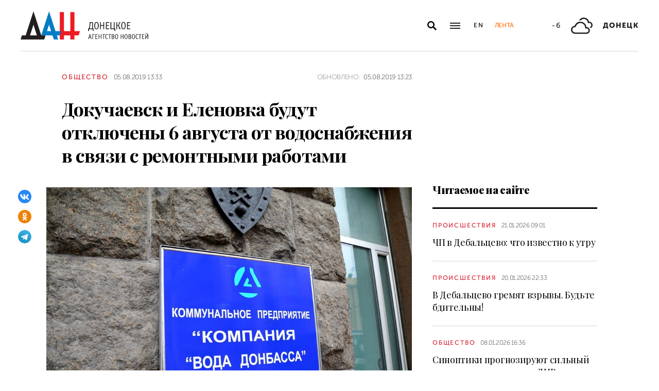

--- FILE ---
content_type: text/html; charset=utf-8
request_url: https://dan-news.ru/obschestvo/dokuchaevsk-i-elenovka-budut-oklyucheny-6-avgusta-ot-vodosnabzheniya-v-svyazi-s-remontnymi-rabotami/
body_size: 7642
content:
<!DOCTYPE html>
<html lang="ru">
<head>
    <meta charset="utf-8">
    <meta http-equiv="X-UA-Compatible" content="IE=edge">
    <title>Докучаевск и Еленовка будут отключены 6 августа от водоснабжения в связи с ремонтными работами  - Общество - ДАН</title>
    <meta name="description" content="Донецк, 5 авг – ДАН. Подача воды в Докучаевск и поселок Еленовка будет приостановлена 6 августа для ремонта на фильтровальной станции на подконтрольной Киеву">
    <meta name="keywords" content="Общество">
    <meta name="theme-color" content="#fff">
    <meta name="apple-mobile-web-app-status-bar-style" content="black-translucent">
    <meta name="viewport" content="width=device-width, initial-scale=1.0">
    <meta name="format-detection" content="telephone=no">
    <meta property="og:image" content="https://dan-news.ru/storage/c/2016/12/07/1623095248_368441_90.jpg">
    <meta property="og:image:url" content="https://dan-news.ru/storage/c/2016/12/07/1623095248_368441_90.jpg">
    <meta property="og:image:width" content="980">
    <meta property="og:image:height" content="650">
    <meta property="og:title" content="Докучаевск и Еленовка будут отключены 6 августа от водоснабжения в связи с ремонтными работами ">
    <meta property="og:description" content="Донецк, 5 авг – ДАН. Подача воды в Докучаевск и поселок Еленовка будет приостановлена 6 августа для ремонта на фильтровальной станции на подконтрольной Киеву">
    <meta property="og:url" content="https://dan-news.ru/obschestvo/dokuchaevsk-i-elenovka-budut-oklyucheny-6-avgusta-ot-vodosnabzheniya-v-svyazi-s-remontnymi-rabotami/">
    <meta property="og:type" content="website">
    <link rel="image_src" href="https://dan-news.ru/storage/c/2016/12/07/1623095248_368441_90.jpg">
    <link rel="canonical" href="https://dan-news.ru/obschestvo/dokuchaevsk-i-elenovka-budut-oklyucheny-6-avgusta-ot-vodosnabzheniya-v-svyazi-s-remontnymi-rabotami/">
    <link rel="alternate" type="application/rss+xml" title="RSS" href="/rss.xml">
    <link rel="icon" href="/favicon.ico" type="image/x-icon">
    <link rel="icon" href="/favicon.svg" type="image/svg+xml">
    <link rel="apple-touch-icon" href="/apple-touch-icon.png">
    <link rel="manifest" href="/site.webmanifest">
    <link rel="preconnect" href="https://fonts.gstatic.com">
    <link rel="stylesheet" href="https://fonts.googleapis.com/css2?family=Playfair+Display:wght@400;700;900&amp;display=swap">
    <link rel="preload" href="/fonts/museosanscyrl_100.woff2" crossorigin as="font" type="font/woff2">
    <link rel="preload" href="/fonts/museosanscyrl_500.woff2" crossorigin as="font" type="font/woff2">
    <link rel="preload" href="/fonts/museosanscyrl_700.woff2" crossorigin as="font" type="font/woff2">
    <link rel="preload" href="/fonts/museosanscyrl_900.woff2" crossorigin as="font" type="font/woff2">
    <link rel="stylesheet" href="/css/main.min.css?59">
<!-- Yandex.Metrika counter -->
<script type="text/javascript" >
   (function(m,e,t,r,i,k,a){m[i]=m[i]||function(){(m[i].a=m[i].a||[]).push(arguments)};m[i].l=1*new Date();
   for (var j = 0; j < document.scripts.length; j++) {if (document.scripts[j].src === r) { return; }}
   k=e.createElement(t),a=e.getElementsByTagName(t)[0],k.async=1,k.src=r,a.parentNode.insertBefore(k,a)})
   (window, document, "script", "https://mc.yandex.ru/metrika/tag.js", "ym");
   ym(92304919, "init", {
        clickmap:true,
        trackLinks:true,
        accurateTrackBounce:true,
        webvisor:true
   });
</script>
<!-- /Yandex.Metrika counter -->
</head>
<body class="" data-yandex-id="92304919" data-telegram-modal-timeout="4">
<!-- Yandex.Metrika counter -->
<noscript><div><img src="https://mc.yandex.ru/watch/92304919" style="position:absolute; left:-9999px;" alt="" /></div></noscript>
<!-- /Yandex.Metrika counter -->
    <div class="layout">
        <header class="navbar">
            <div class="container">
                <div class="navbar-container">
                    <div class="navbar-logo"><a href="/" aria-label="На главную"><span class="logo"></span></a>
                    </div>
                    <form class="navbar-search dropdown" action="/search/" id="navbar-search">
                        <button class="navbar-search__button dropdown-toggle" type="button" aria-label="Открыть поиск" data-toggle="dropdown" aria-haspopup="true" aria-expanded="false">
                            <svg class="icon icon-search" fill="currentColor" role="img" aria-hidden="true" focusable="false">
                                <use xlink:href="/i/sprites/sprite.svg#search"></use>
                            </svg>
                        </button>
                        <div class="navbar-search__dropdown dropdown-menu">
                            <div class="navbar-search__wrapper">
                                <input class="form-control" type="text" inputmode="search" name="q" aria-label="Поиск">
                                <button class="navbar-search__submit" type="submit" aria-label="Искать">
                                    <svg class="icon icon-search" fill="currentColor" role="img" aria-hidden="true" focusable="false">
                                        <use xlink:href="/i/sprites/sprite.svg#search"></use>
                                    </svg>
                                </button><a class="navbar-search__link" href="/search/">Расширенный поиск</a>
                            </div>
                        </div>
                    </form>
                    <button class="navbar-toggler" type="button" data-toggle="collapse" data-target="#navigation" aria-controls="navigation" aria-expanded="false" aria-label="Открыть основное меню"><span class="navbar-toggler__bar"></span><span class="navbar-toggler__bar"></span><span class="navbar-toggler__bar"></span></button>
                    <div class="navbar-links">
                        <div class="navbar-links-item"><a class="navbar-links-item__link navbar-links-item__link--lang" href="/en/" title="English">En</a></div>
                        <div class="navbar-links-item d-none d-lg-block"><a class="navbar-links-item__link navbar-links-item__link--feed" href="#" role="button" data-toggle="collapse" data-target="#feed" aria-controls="feed" aria-expanded="false" aria-label="Лента новостей" title="Лента новостей">Лента</a></div>
                    </div>
                    <div class="navbar-info d-none d-lg-flex">
                        <div class="navbar-info-item"><span class="navbar-info-item__temp">-6</span></div>
                        <div class="navbar-info-item">
                            <svg class="icon icon-bi--clouds" fill="currentColor" role="img" focusable="false" width="42" height="42">
                                <use xlink:href="/i/sprites/sprite.svg#bi--clouds"></use>
                            </svg>
                        </div>
                        <div class="navbar-info-item"><span class="navbar-info-item__loc">Донецк</span></div>
</div>
                </div>
            </div>
        </header>
        <nav class="navbar-collapse collapse" id="navigation" aria-label="Основное меню">
            <div class="navbar-collapse-header">
                <div class="navbar-logo"><a href="/" aria-label="На главную"><span class="logo"></span></a></div>
                <button class="navbar-close" type="button" data-toggle="collapse" data-target="#navigation" aria-controls="navigation" aria-expanded="false" aria-label="Закрыть основное меню"><span class="navbar-close__text d-none d-md-block">Рубрики</span>
                    <svg class="icon icon-close" fill="currentColor" role="img" aria-hidden="true" focusable="false" width="28" height="28">
                        <use xlink:href="/i/sprites/sprite.svg#close"></use>
                    </svg>
                </button>
            </div>
            <ul class="navbar-nav">
                <li class="nav-item"><span class="nav-link">Новости</span>
                    <ul class="navbar-subnav">
                        <li class="nav-item"><a class="nav-link" href="/exclusive/">Эксклюзив</a></li>
                        <li class="nav-item"><a class="nav-link" href="/defence/">Оборона</a></li>
                        <li class="nav-item"><a class="nav-link" href="/politics/">Политика</a></li>
                        <li class="nav-item active"><a class="nav-link" href="/obschestvo/">Общество</a></li>
                        <li class="nav-item"><a class="nav-link" href="/emergencies/">Происшествия</a></li>
                        <li class="nav-item"><a class="nav-link" href="/ekonomika/">Экономика</a></li>
                        <li class="nav-item"><a class="nav-link" href="/russia/">Россия</a></li>
                        <li class="nav-item"><a class="nav-link" href="/world/">Мир</a></li>
                        <li class="nav-item"><a class="nav-link" href="/ukraine/">Украина</a></li>
                        <li class="nav-item"><a class="nav-link" href="/culture/">Культура</a></li>
                        <li class="nav-item"><a class="nav-link" href="/science/">Наука</a></li>
                        <li class="nav-item"><a class="nav-link" href="/sport/">Спорт</a></li>
                        <li class="nav-item"><a class="nav-link" href="/elections/">Выборы</a></li>
                        <li class="nav-item"><a class="nav-link" href="/explain/">Объясняем</a></li>
                    </ul>
                </li>
                <li class="nav-item">
                    <a class="nav-link" href="/official/">Официальная информация</a>
                </li>
                <li class="nav-item">
                    <a class="nav-link" href="/press/">Пресс-центр</a>
                </li>
                <li class="nav-item">
                    <a class="nav-link" href="/interview/">Интервью и мнения</a>
                </li>
                <li class="nav-item">
                    <a class="nav-link" href="/foto/">Фоторепортажи</a>
                </li>
                <li class="nav-item">
                    <a class="nav-link" href="/stories/">Статьи</a>
                </li>
            </ul>
        </nav>
        <main class="main">
            <div class="container container--content">
                <div class="article" data-article-id="44737">
                    <div class="article-row">
                        <div class="article-main">
                            <header class="article-header">
                                <div class="article-meta">
                                    <div class="article-column"><a class="column" href="/obschestvo/">Общество</a></div>
                                    <div class="article-date">
                                        <time class="date" datetime="2019-08-05T13:33">05.08.2019 13:33</time>
                                    </div>
                                    <div class="article-updated d-none d-md-block"><span class="updated-label">Обновлено:</span>
                                        <time class="date" datetime="2019-08-05T13:23">05.08.2019 13:23</time>
                                    </div>
                                </div>
                                <h1 class="article-heading">
                                    Докучаевск и Еленовка будут отключены 6 августа от водоснабжения в связи с ремонтными работами 
                                </h1>
                            </header>
                        </div>
                    </div>
                    <div class="article-row js-sticky-container" data-doc-id="44737" data-next-url="/next/document/" data-title="Докучаевск и Еленовка будут отключены 6 августа от водоснабжения в связи с ремонтными работами  - Общество - ДАН" data-url="/obschestvo/dokuchaevsk-i-elenovka-budut-oklyucheny-6-avgusta-ot-vodosnabzheniya-v-svyazi-s-remontnymi-rabotami/" data-source-doc-id="44737" data-loaded-mode=top>
                        <div class="article-main">
                            <div class="article-body">
                                <div class="article-media">
                                    <figure class="article-image">
                                    <a href="/storage/c/2016/12/07/1623095248_182139_52.jpg" data-fancybox="gallery-44737" data-image-id="21605" data-doc-id="44737">
                                        <img src="/storage/c/2016/12/07/1623095248_368441_90.jpg" alt="" title="" class="img-fluid" />
                                    </a>
                                    </figure>
                                    <div class="article-share js-sticky-element">
                                        <div class="js-sticky-affix">
                                            <div class="share dropdown share--full">
                                                <button class="share-toggle dropdown-toggle" type="button" data-toggle="dropdown" id="doc-page-share44737" aria-haspopup="true" aria-expanded="false" aria-label="Поделиться" data-display="static">
                                                    <svg class="icon icon-share" fill="#fff" role="img" aria-hidden="true" focusable="false">
                                                        <use xlink:href="/i/sprites/sprite.svg#share"></use>
                                                    </svg>
                                                </button>
                                                <div class="share-dropdown dropdown-menu" aria-labelledby="doc-page-share44737">
                                                <ul class="share-menu">
                                                    <li class="share-menu-item js-share-btn">
                                                        <a href="https://vk.com/share.php?url=https://dan-news.ru/obschestvo/dokuchaevsk-i-elenovka-budut-oklyucheny-6-avgusta-ot-vodosnabzheniya-v-svyazi-s-remontnymi-rabotami/" title="ВКонтакте" aria-label="ВКонтакте" data-doc-id="44737" data-sn-type="1">
                                                            <img src="/i/icons/icon-vk.svg" width="28" height="28" alt="ВКонтакте">
                                                        </a>
                                                    </li>
                                                    <li class="share-menu-item js-share-btn">
                                                        <a href="https://connect.ok.ru/offer?url=https://dan-news.ru/obschestvo/dokuchaevsk-i-elenovka-budut-oklyucheny-6-avgusta-ot-vodosnabzheniya-v-svyazi-s-remontnymi-rabotami/&amp;title=Докучаевск и Еленовка будут отключены 6 августа от водоснабжения в связи с ремонтными работами " title="Одноклассники" aria-label="Одноклассники" data-doc-id="44737" data-sn-type="4">
                                                            <img src="/i/icons/icon-odnoklassniki.svg" width="28" height="28" alt="Одноклассники">
                                                        </a>
                                                    </li>
                                                    <li class="share-menu-item js-share-btn">
                                                        <a href="https://t.me/share/url?url=https://dan-news.ru/obschestvo/dokuchaevsk-i-elenovka-budut-oklyucheny-6-avgusta-ot-vodosnabzheniya-v-svyazi-s-remontnymi-rabotami/" title="Telegram" aria-label="Telegram" data-doc-id="44737" data-sn-type="5">
                                                            <img src="/i/icons/icon-telegram.svg" width="28" height="28" alt="Telegram">
                                                        </a>
                                                    </li>
                                                </ul>
                                                </div>
                                            </div>
                                        </div>
                                    </div>
                                </div>
            <p>Донецк, 5 авг – ДАН. Подача воды в Докучаевск и поселок Еленовка будет приостановлена 6 августа для ремонта на фильтровальной станции на подконтрольной Киеву территории. Об этом сегодня сообщили в пресс-службе коммунального предприятия «Компания «Вода Донбасса»».</p>
            <p>«В связи с ремонтными работами на Великоанадольской фильтровальной станции 6 августа с 9.00 будет прекращена подача воды городам Волноваха и Докучаевск», - сказано в сообщении.</p>
            <p>В пресс-службе добавили, что также на время ремонта останется без центрального водоснабжения поселок Еленовка к югу от Донецка и ряд населенных пунктов в подконтрольных Киеву районах.</p>
            <p>В свою очередь, как сообщил ДАН первый заместитель министра строительства и жилищно-коммунального хозяйства Республики Виталий Кижаев, в данных населенных пунктах будет сформирован необходимый запас воды для обеспечения жителей.</p>
            <p>Отметим, что данная фильтровальная станция является объектом Южнодонбасского водовода, который обеспечивают водой населенные пункты по обе стороны линии фронта. Станция расположена на подконтрольной Киеву территории. *зх*пг</p>                            </div>
                            <div class="article-footer">
                                                <ul class="share-menu d-md-none">
                                                    <li class="share-menu-item js-share-btn">
                                                        <a href="https://vk.com/share.php?url=https://dan-news.ru/obschestvo/dokuchaevsk-i-elenovka-budut-oklyucheny-6-avgusta-ot-vodosnabzheniya-v-svyazi-s-remontnymi-rabotami/" title="ВКонтакте" aria-label="ВКонтакте" data-doc-id="44737" data-sn-type="1">
                                                            <img src="/i/icons/icon-vk.svg" width="28" height="28" alt="ВКонтакте">
                                                        </a>
                                                    </li>
                                                    <li class="share-menu-item js-share-btn">
                                                        <a href="https://connect.ok.ru/offer?url=https://dan-news.ru/obschestvo/dokuchaevsk-i-elenovka-budut-oklyucheny-6-avgusta-ot-vodosnabzheniya-v-svyazi-s-remontnymi-rabotami/&amp;title=Докучаевск и Еленовка будут отключены 6 августа от водоснабжения в связи с ремонтными работами " title="Одноклассники" aria-label="Одноклассники" data-doc-id="44737" data-sn-type="4">
                                                            <img src="/i/icons/icon-odnoklassniki.svg" width="28" height="28" alt="Одноклассники">
                                                        </a>
                                                    </li>
                                                    <li class="share-menu-item js-share-btn">
                                                        <a href="https://t.me/share/url?url=https://dan-news.ru/obschestvo/dokuchaevsk-i-elenovka-budut-oklyucheny-6-avgusta-ot-vodosnabzheniya-v-svyazi-s-remontnymi-rabotami/" title="Telegram" aria-label="Telegram" data-doc-id="44737" data-sn-type="5">
                                                            <img src="/i/icons/icon-telegram.svg" width="28" height="28" alt="Telegram">
                                                        </a>
                                                    </li>
                                                </ul>
                                <div class="article-mistake d-none d-md-block">Нашли опечатку? Выделите текст и нажмите Ctrl+Enter</div>
                            </div>
                        </div>
                        <div class="article-side offset-top d-none d-lg-block">
                        <section class="side-section">
                            <header class="section-header">
                                <h2 class="section-title">Читаемое на сайте</h2>
                            </header>
                            <div class="news-list">
                                <div class="news-item news-item--side">
                                <div class="news-item__body">
                                    <div class="news-item__meta">
                                        <div class="news-item__column"><a class="column" href="/emergencies/">Происшествия</a></div>
                                        <div class="news-item__date">
                                            <time class="date" datetime="2026-01-21T09:01">21.01.2026 09:01</time>
                                        </div>
                                    </div>
                                    <div class="news-item__title"><a href="/emergencies/chp-v-debalcevo-chto-izvestno-k-utru/">ЧП в Дебальцево: что известно к утру</a></div>
                                </div>
                                </div>
                                <div class="news-item news-item--side">
                                <div class="news-item__body">
                                    <div class="news-item__meta">
                                        <div class="news-item__column"><a class="column" href="/emergencies/">Происшествия</a></div>
                                        <div class="news-item__date">
                                            <time class="date" datetime="2026-01-20T22:33">20.01.2026 22:33</time>
                                        </div>
                                    </div>
                                    <div class="news-item__title"><a href="/emergencies/ukrainskie-bpla-atakovali-debalcevo.-v-gorode-gremjat-vzryvy/">В Дебальцево гремят взрывы. Будьте бдительны!</a></div>
                                </div>
                                </div>
                                <div class="news-item news-item--side">
                                <div class="news-item__body">
                                    <div class="news-item__meta">
                                        <div class="news-item__column"><a class="column" href="/obschestvo/">Общество</a></div>
                                        <div class="news-item__date">
                                            <time class="date" datetime="2026-01-08T16:36">08.01.2026 16:36</time>
                                        </div>
                                    </div>
                                    <div class="news-item__title"><a href="/obschestvo/sinoptiki-prognozirujut-silnyj-dozhd-sneg-i-gololed-v-dnr-9-janvarja/">Синоптики прогнозируют сильный дождь, снег и гололед в ДНР 9 января</a></div>
                                </div>
                                </div>
                            </div>
                        </section>
                        <section class="side-section js-sticky-element">
                        <div class="js-sticky-affix">
                            <header class="section-header">
                                <h2 class="section-title">Читайте также</h2>
                            </header>
                            <div class="news-list">
                                <div class="news-item news-item--side">
                                <div class="news-item__body">
                                    <div class="news-item__meta">
                                        <div class="news-item__column"><a class="column" href="/obschestvo/">Общество</a></div>
                                        <div class="news-item__date">
                                            <time class="date" datetime="2026-01-22T13:00">22.01.2026 13:00</time>
                                        </div>
                                    </div>
                                    <div class="news-item__title"><a href="/obschestvo/k-1-sentjabrja-v-mariupole-otkrojut-5-otremontirovannyh-shkol-i-detsadov/">К 1 сентября в Мариуполе откроют 5 отремонтированных школ и детсадов</a></div>
                                </div>
                                </div>
                                <div class="news-item news-item--side">
                                <div class="news-item__body">
                                    <div class="news-item__meta">
                                        <div class="news-item__column"><a class="column" href="/obschestvo/">Общество</a></div>
                                        <div class="news-item__date">
                                            <time class="date" datetime="2026-01-20T12:11">20.01.2026 12:11</time>
                                        </div>
                                    </div>
                                    <div class="news-item__title"><a href="/obschestvo/avtodor-vosstanovit-okolo-800-km-dorog-v-istoricheskih-regionah-v-2026-godu/">«Автодор» восстановит около 800 км дорог в исторических регионах в 2026 году</a></div>
                                </div>
                                </div>
                                <div class="news-item news-item--side">
                                <div class="news-item__body">
                                    <div class="news-item__meta">
                                        <div class="news-item__column"><a class="column" href="/obschestvo/">Общество</a></div>
                                        <div class="news-item__date">
                                            <time class="date" datetime="2026-01-19T15:56">19.01.2026 15:56</time>
                                        </div>
                                    </div>
                                    <div class="news-item__title"><a href="/obschestvo/bolee-60-obektov-obrazovanija-otremontirujut-v-dnr-v-etom-godu/">Более 60 объектов образования отремонтируют в ДНР в этом году</a></div>
                                </div>
                                </div>
                            </div>
                        </div>
                        </section>
                        </div>
                    </div>
                </div>
                <div style="height:0;" class="js-view-counter" data-doc-id="44737">
                    <script language="javascript">
                        document.write("<img src=\"https://dan-news.ru/views_counter/?id="+"44737&"+Math.random()+"\" width=\"0\" height=\"0\">");
                    </script>
                    <noscript><img src="https://dan-news.ru/views_counter/?id=44737&0.8570481912424082" width="0" height="0"></noscript>
                </div>
                <div class="article">
                    <div id="unit_101710"><a href="https://smi2.ru/" > </a></div>
                    <script type="text/javascript" charset="utf-8">
                      (function() {
                        var sc = document.createElement('script'); sc.type = 'text/javascript'; sc.async = true;
                        sc.src = '//smi2.ru/data/js/101710.js'; sc.charset = 'utf-8';
                        var s = document.getElementsByTagName('script')[0]; s.parentNode.insertBefore(sc, s);
                      }());
                    </script>
                </div>
            </div>
            <div class="content-block d-lg-none">
                <div class="container">
                    <section class="section">
                        <div class="navbar-info navbar-info--mobile">
                        <div class="navbar-info-item"><span class="navbar-info-item__temp">-6</span></div>
                        <div class="navbar-info-item">
                            <svg class="icon icon-bi--clouds" fill="currentColor" role="img" focusable="false" width="42" height="42">
                                <use xlink:href="/i/sprites/sprite.svg#bi--clouds"></use>
                            </svg>
                        </div>
                        <div class="navbar-info-item"><span class="navbar-info-item__loc">Донецк</span></div>
</div>
                    </section>
                </div>
            </div>
        </main>
        <div class="feed collapse" id="feed">
            <header class="feed-header">
                <h2 class="feed-title">Лента новостей</h2>
                <button class="feed-close" type="button" data-toggle="collapse" data-target="#feed" aria-controls="feed" aria-expanded="false" aria-label="Закрыть ленту новостей">
                    <svg class="icon icon-close" fill="currentColor" role="img" aria-hidden="true" focusable="false" width="28" height="28">
                        <use xlink:href="/i/sprites/sprite.svg#close"></use>
                    </svg>
                </button>
            </header>
            <div class="feed-body">
                <div class="feed-list">
                </div>
            </div>
        </div>
        <footer class="footer">
            <div class="container">
                <div class="footer-container">
                    <button class="scroll-to-top" type="button">Наверх
                        <svg class="icon icon-caret" fill="currentColor" role="img" aria-hidden="true" focusable="false" width="14" height="8">
                            <use xlink:href="/i/sprites/sprite.svg#caret"></use>
                        </svg>
                    </button>
                    <div class="footer-content">
                        <div class="footer-main">
                            <div class="footer-logo"><img src="/i/logo-f.svg" width="122" height="89" alt="">
                            </div>
                            <div class="footer-nav">
                                <ul class="footer-menu d-none d-md-flex">
                                    <li class="nav-item"><a class="nav-link" href="/contacts/">Контакты</a></li>
                                    <li class="nav-item"><a class="nav-link" href="/feedback/">Связь с редакцией</a></li>
                                </ul>
                                <ul class="footer-socials">
                                    <li class="footer-socials-item">
                                        <a href="/rss.xml" title="RSS" aria-label="RSS">
                                            <svg class="icon icon-rss-r" fill="currentColor" role="img" aria-hidden="true" focusable="false">
                                                <use xlink:href="/i/sprites/sprite.svg#rss-r"></use>
                                            </svg>
                                        </a>
                                    </li>
                                    <li class="footer-socials-item text-center">
                                        <a href="https://vk.com/dan_newsru" target="_blank" rel="nofollow" title="ВКонтакте" aria-label="ВКонтакте">
                                            <svg class="icon icon-vk-r" fill="currentColor" role="img" aria-hidden="true" focusable="false">
                                                <use xlink:href="/i/sprites/sprite.svg#vk-r"></use>
                                            </svg>
                                        </a>
                                    </li>
                                    <li class="footer-socials-item text-center">
                                        <a href="https://ok.ru/group/70000004636647" target="_blank" rel="nofollow" title="Одноклассники" aria-label="Одноклассники">
                                            <svg class="icon icon-odnoklassniki-r" fill="currentColor" role="img" aria-hidden="true" focusable="false">
                                                <use xlink:href="/i/sprites/sprite.svg#odnoklassniki-r"></use>
                                            </svg>
                                        </a>
                                    </li>
                                    <li class="footer-socials-item text-center">
                                        <a href="https://t.me/dan_dnr" target="_blank" rel="nofollow" title="ГЛАВНОЕ" aria-label="ГЛАВНОЕ">
                                            <svg class="icon icon-telegram-r" fill="currentColor" role="img" aria-hidden="true" focusable="false">
                                                <use xlink:href="/i/sprites/sprite.svg#telegram-r"></use>
                                            </svg>
                                        </a>
                                    </li>
                                </ul>
                            </div>
                        </div>
                        <div class="footer-copyright">© Донецкое агентство новостей.<br>Все права защищены. Перепечатка материалов только с&nbsp;указанием ссылки на&nbsp;источник</div>
                    </div>
                    <div class="footer-side d-none d-md-block">
                        <div class="footer-error">Если вы заметили ошибку,<br>выделите необходимый текст и&nbsp;нажмите Ctrl+Enter,<br>чтобы сообщить об&nbsp;этом редакции</div>
                    </div>
                </div>
            </div>
        </footer>
    </div>
    <div id="modal-container"></div>
    <script src="/js/libs.min.js?59"></script>
    <script src="/js/common.js?59"></script>
</body>
</html>


--- FILE ---
content_type: application/javascript
request_url: https://smi2.ru/counter/settings?payload=CPacAxjJvJK1vjM6JDRhMzEzZTYyLTBmNDMtNDdhOC1hOTkzLTIzNWRiODdiMTk0NA&cb=_callbacks____0mkpp4fip
body_size: 1519
content:
_callbacks____0mkpp4fip("[base64]");